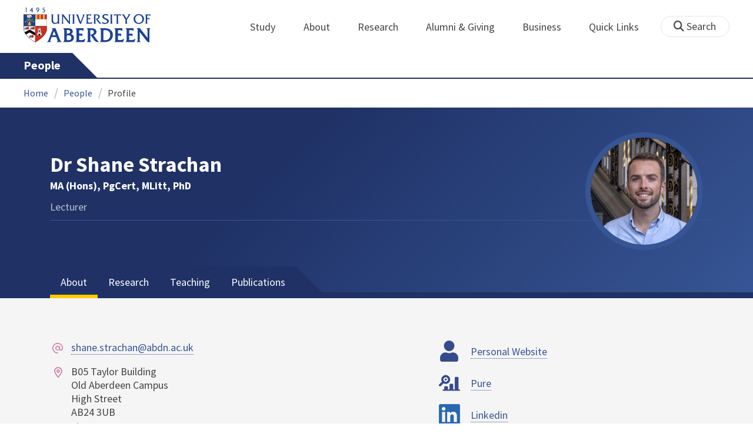

--- FILE ---
content_type: text/html; charset=UTF-8
request_url: https://www.abdn.ac.uk/people/shane.strachan
body_size: 14807
content:
<!doctype html>
<html lang="en-GB" dir="ltr">
    <head>
        <meta charset="utf-8">
        <title>Dr Shane Strachan | The University of Aberdeen</title>
        
        <!-- t4 : ignore -->
        <link rel="canonical" href="https://www.abdn.ac.uk/people/shane.strachan">
                <link rel="preconnect" href="https://abdn-search.funnelback.squiz.cloud">
        <link rel="preconnect" href="https://cc.cdn.civiccomputing.com">
        <link rel="preconnect" href="https://code.jquery.com">
        <link rel="preconnect" href="https://fonts.googleapis.com">
        <link rel="preconnect" href="https://fonts.gstatic.com">
        
<meta name="viewport" content="width=device-width, initial-scale=1">
<link rel="apple-touch-icon" sizes="180x180" href="https://www.abdn.ac.uk/abdn-design-system/releases/2.4.0/dist/images/icons/apple-touch-icon.png">
<link rel="icon" type="image/png" sizes="32x32" href="https://www.abdn.ac.uk/abdn-design-system/releases/2.4.0/dist/images/icons/favicon-32x32.png">
<link rel="icon" type="image/png" sizes="16x16" href="https://www.abdn.ac.uk/abdn-design-system/releases/2.4.0/dist/images/icons/favicon-16x16.png">
<link rel="manifest" href="https://www.abdn.ac.uk/abdn-design-system/releases/2.4.0/dist/images/icons/manifest.json">
<link rel="mask-icon" href="https://www.abdn.ac.uk/abdn-design-system/releases/2.4.0/dist/images/icons/safari-pinned-tab.svg" color="#5bbad5">
<meta name="msapplication-config" content="https://www.abdn.ac.uk/abdn-design-system/releases/2.4.0/dist/images/icons/browserconfig.xml">
<meta name="theme-color" content="#ffffff">

<link rel="stylesheet" href="https://www.abdn.ac.uk/abdn-design-system/releases/2.4.0/dist/css/abdn-design-system-site.css">
<!-- https://abdn-search.funnelback.squiz.cloud/s/resources-global/css/funnelback.autocompletion-2.6.0.css -->
<style>
.twitter-typeahead {display: table-cell !important;}.tt-menu {background-clip: padding-box;background-color: #fff;border: 1px solid rgba(0, 0, 0, 0.15);border-radius: 4px;box-shadow: 0 6px 12px rgba(0, 0, 0, 0.176);font-size: 14px;padding-bottom: 5px;width: 100%;}.tt-menu .tt-suggestion {clear: both;color: #333;cursor: pointer;display: block;font-weight: normal;line-height: 1.42857;padding: 3px 10px;text-align: left;}.tt-menu .tt-suggestion:hover, .tt-menu .tt-cursor {background-color: #428bca;color: #fff;text-decoration: none;}.tt-menu .tt-category, .tt-menu .tt-group {background-color: #f5f5f5;border-bottom: 1px solid #ddd;border-top: 1px solid #ddd;}.tt-menu .tt-category {margin: 3px 0;padding: 7px 5px;}.tt-menu .tt-dataset:first-child .tt-category, .tt-horizontal .tt-dataset .tt-category {border-top: none;border-top-left-radius: 4px;border-top-right-radius: 4px;margin-top: 0;}.tt-menu .tt-group {padding: 3px 5px;text-align: center;}.tt-menu .tt-group:first-of-type {border-top: none;}.tt-horizontal {width: 100%;}.tt-horizontal .tt-dataset {float: left;width: 100%;}.tt-scrollable {overflow-y: auto;max-height: 460px;}.tt-hint {color: #ccc !important;}@media (max-width: 414px) {.tt-horizontal .tt-dataset {width: 100% !important;}}
</style>

    <style title="civic custom css">
#ccc h1::after{margin-bottom:0.5em}#ccc #ccc-content{background:#333;color:#ddd;font-family:'Source Sans Pro', sans-serif}#ccc #ccc-title{margin:0 0 0.5em;font-size:1.3em;line-height:0.9em}#ccc #ccc-content #ccc-statement .ccc-svg-element{display:none}#ccc #ccc-content #ccc-statement a{border-bottom:1px dotted;font-weight:700;color:#f4c900}#ccc #ccc-content #ccc-statement a:focus,#ccc #ccc-content #ccc-statement a:hover{border-bottom:1px solid;font-weight:700;color:#f4c900}#ccc #ccc-content .ccc-notify-button{background:#f4c900}#ccc #ccc-content .preference-title{font-size:21px;margin-top:24px}#ccc .checkbox-toggle--slider.checkbox-toggle--dark{background-color:#111;border-color:#111}#ccc .checkbox-toggle--dark .checkbox-toggle-toggle{background-color:#666}#ccc .checkbox-toggle-input:checked ~ .checkbox-toggle-toggle{background-color:#f4c900}#ccc #ccc-icon{fill:#333}#ccc .ccc-notify-button{border-radius:0;position:relative;display:inline-block;margin:0.6em 0.6em 0 0;padding:0.4em;border:0;background:#f4c900;font-weight:700;color:#003c5f;transition:padding 0.2s ease}#ccc .ccc-content--dark .ccc-notify-button,#ccc .ccc-content--dark .ccc-notify-button span{color:#003c5f}#ccc .ccc-content--dark .ccc-button-solid,#ccc .ccc-content--dark .ccc-button-solid span{background:none}#ccc #ccc-content .ccc-notify-button:focus,#ccc #ccc-content .ccc-notify-button:hover{padding-left:0.7em;transition:padding 0.2s ease;background:#ffe04f}#ccc #ccc-content .ccc-notify-button:focus,#ccc .checkbox-toggle:focus-within{outline:0.3em solid gold}#ccc a.ccc-notify-button{color:#444}#ccc .ccc-alert,#ccc .third-party-cookie-link{color:#fff;background:#111}#ccc[close-button] #ccc-dismiss-button{display:inline-block;margin:0.3em 0.6em 0.3em 0}#ccc-button-holder button:last-child{margin-right:0}
</style>
    <script src="https://code.jquery.com/jquery-3.6.0.min.js"></script>
<script src="https://www.abdn.ac.uk/abdn-design-system/releases/2.4.0/dist/js/abdn-design-system-site.js" defer></script>
<script>
    var global_base_url = '/global/';
</script>
    
                            <link rel="stylesheet" href="/apps/staff-pages/assets/css/site/opentext_responsive/default.css" media="screen">
                                </head>
    <body class="no_js">
                    <script>
                document.getElementsByTagName('body')[0].classList.remove('no_js');
            </script>
                <header id="top">
            <ul class="skip_links">
                <li><a href="#main">Skip to content</a></li>
                <li><a href="https://www.abdn.ac.uk/about/our-website/accessibility/">About Accessibility on our website</a></li>
            </ul>
            <div id="modal_fade"></div>
            <div class="global_header_wrapper">
                <div class="container">
                    <div class="row">
                        <div class="col">
                            <div class="global_header">
                                <div class="clearfix">
                                    <div class="uni_logo">
                                                                                    <a href="/">
                                                <img src="https://www.abdn.ac.uk/abdn-design-system/releases/2.4.0/dist/images/layout/UoA_Primary_Logo_REVERSE_2018.png" srcset="https://www.abdn.ac.uk/abdn-design-system/releases/2.4.0/dist/images/layout/UoA_Primary_Logo_RGB_2018.svg" alt="University of Aberdeen" width="300" height="82">
                                            </a>
                                                                                </div>
                                    <nav id="uni_menu" class="uni_menu no_js row" aria-label="University of Aberdeen Navigation">
                                        <div class="uni_menu_overview">
                                            <div class="uni_menu_action_bar">
                                                <a href="#" class="close_button">
                                                    Close <span class="offscreen">university navigation</span>
                                                    <i aria-hidden="true" class="far fa-times"></i>
                                                </a>
                                            </div>
                                            <div class="uni_menu_search_container">
                                                <form method="GET" role="search" action="/search/results/" aria-label="Search the University of Aberdeen website" class="collapsed active">
                                                    <fieldset>
                                                        <legend class="offscreen">Search Our Website</legend>
                                                        <label for="query" class="offscreen">Keywords</label>
                                                        <input type="search" id="query" name="query" placeholder="Search" value="" autocomplete="off" spellcheck="false">
                                                        <button type="submit" class="btn btn-secondary">
                                                            <i class="fa fa-search" aria-hidden="true"></i>
                                                            <b class="offscreen">Search</b>
                                                        </button>
                                                    </fieldset>
                                                </form>
                                            </div>
                                        </div>
                                        
<ul>

    <li id="uni_menu_study">
        <div class="uni_menu_action_bar">
            <a href="#uni_menu" class="back_button">
                <i aria-hidden="true" class="far fa-chevron-left"></i>
                Back <span class="offscreen">to university navigation overview</span>
            </a>
            <a href="#" class="close_button">
                Close <span class="offscreen">university navigation</span>
                <i aria-hidden="true" class="far fa-times"></i>
            </a>
        </div>
        <a href="/study/" class="uni_menu_section_link">
            Study
            <span class="offscreen">home</span>
        </a>
        <a href="#uni_menu_study" class="forward_button">
            <i aria-hidden="true" class="far fa-chevron-right"></i>
            <span class="offscreen">Expand Study section top links</span>
        </a>
    
        <ul class="uni_menu_wide uni_menu_4col col">
        
            <li class="uni_menu_link_group">
            
                <b>
                
                    <a href="/study/undergraduate/">
                    Undergraduate
                    </a>
                    
                </b>
                <ul>
<li><a href="/study/undergraduate/degree-programmes/">Undergraduate Degrees</a></li>
<li><a href="/study/undergraduate/subject-areas/">Subject Areas</a></li>
<li><a href="/study/undergraduate/go-abroad/">Go Abroad</a></li>
<li><a href="/study/undergraduate/finance/">Finance and Funding</a></li>
<li><a href="/study/undergraduate/apply/">How to Apply</a></li>
</ul>
            </li>
            
            <li class="uni_menu_link_group">
            
                <b>
                
                    <a href="/study/postgraduate-taught/">
                    Postgraduate Taught
                    </a>
                    
                </b>
                <ul>
<li><a href="/study/postgraduate-taught/degree-programmes/">Postgraduate Degrees</a></li>
<li><a href="/study/online/">Online Degrees</a></li>
<li><a href="/study/postgraduate-taught/part-time/">Part-time Study</a></li>
<li><a href="/study/postgraduate-taught/finance/">Finance and Funding</a></li>
<li><a href="/study/postgraduate-taught/how-to-apply/">How to Apply</a></li>
</ul>
            </li>
            
            <li class="uni_menu_link_group">
            
                <b>
                
                    <a href="/study/postgraduate-research/">
                    Postgraduate Research
                    </a>
                    
                </b>
                <ul>
<li><a href="/study/postgraduate-research/research-areas/">Research Areas</a></li>
<li><a href="/study/postgraduate-research/phds/">PhD Opportunities</a></li>
<li><a href="/study/postgraduate-research/finance/">Finance and Funding</a></li>
<li><a href="/study/postgraduate-research/apply/">How to Apply</a></li>
</ul>
            </li>
            
            <li class="uni_menu_link_group">
            
                <b>
                
                    <a href="/study/online/">
                    Online Learning
                    </a>
                    
                </b>
                <ul>
<li><a href="/study/online/degrees/">Online Degrees</a></li>
<li><a href="https://on.abdn.ac.uk/courses/">Short Courses</a></li>
<li><a href="https://on.abdn.ac.uk/categories/">Study Subjects</a></li>
<li><a href="https://on.abdn.ac.uk/how-online-learning-works/">How Online Learning Works</a></li>
<li><a href="https://on.abdn.ac.uk/discover/fees-funding-and-discounts/">Fees and Funding</a><a class="uni_menu_study" style="display: none;" href="#"> Close </a></li>
</ul>
            </li>
            
        </ul>
        
    </li>
    
    <li id="uni_menu_about">
        <div class="uni_menu_action_bar">
            <a href="#uni_menu" class="back_button">
                <i aria-hidden="true" class="far fa-chevron-left"></i>
                Back <span class="offscreen">to university navigation overview</span>
            </a>
            <a href="#" class="close_button">
                Close <span class="offscreen">university navigation</span>
                <i aria-hidden="true" class="far fa-times"></i>
            </a>
        </div>
        <a href="/about/" class="uni_menu_section_link">
            About
            <span class="offscreen">home</span>
        </a>
        <a href="#uni_menu_about" class="forward_button">
            <i aria-hidden="true" class="far fa-chevron-right"></i>
            <span class="offscreen">Expand About section top links</span>
        </a>
    
        <ul class="uni_menu_wide uni_menu_4col col">
        
            <li class="">
            <ul>
<li><a href="/about/campus/">Campus</a></li>
<li><a href="/about/campus/maps/">Maps and Directions</a></li>
<li><a href="/people/">Staff Directory</a></li>
<li><a href="/about/contact/">Contact Information</a></li>
</ul>
            </li>
            
            <li class="">
            <ul>
<li><a href="/news/">News</a></li>
<li><a href="/events/">Events</a></li>
<li><a href="/about/history/">History</a></li>
<li><a href="/about/facts-figures/">Facts &amp; Figures</a></li>
</ul>
            </li>
            
            <li class="">
            <ul>
<li><a href="/about/schools-institutes/">Schools and Institutes</a></li>
<li><a href="/about/strategy-and-governance/">Strategy and Governance</a></li>
<li><a href="/about/management/">Management</a></li>
<li><a href="/about/partnerships/">Partnerships</a></li>
</ul>
            </li>
            
            <li class="uni_menu_utils">
            <p><picture class="imgproxy"><source media="(min-width: 1200px)" srcset="https://www.abdn.ac.uk/img/1200x/media/site/about/content-images/bum_5835_3591134459_o.jpg"><source media="(min-width: 720px)" srcset="https://www.abdn.ac.uk/img/1200x/media/site/about/content-images/bum_5835_3591134459_o.jpg"><source media="(min-width: 481px)" srcset="https://www.abdn.ac.uk/img/780x/media/site/about/content-images/bum_5835_3591134459_o.jpg"><source media="(min-width: 251px)" srcset="https://www.abdn.ac.uk/img/481x/media/site/about/content-images/bum_5835_3591134459_o.jpg"><source srcset="https://www.abdn.ac.uk/img/200x/media/site/about/content-images/bum_5835_3591134459_o.jpg"><img src="https://www.abdn.ac.uk/img/1200x/media/site/about/content-images/bum_5835_3591134459_o.jpg" width="800" height="521" alt="Kings college viewed through a window" loading="lazy"></picture></p>
            </li>
            
        </ul>
        
    </li>
    
    <li id="uni_menu_research">
        <div class="uni_menu_action_bar">
            <a href="#uni_menu" class="back_button">
                <i aria-hidden="true" class="far fa-chevron-left"></i>
                Back <span class="offscreen">to university navigation overview</span>
            </a>
            <a href="#" class="close_button">
                Close <span class="offscreen">university navigation</span>
                <i aria-hidden="true" class="far fa-times"></i>
            </a>
        </div>
        <a href="/research/" class="uni_menu_section_link">
            Research
            <span class="offscreen">home</span>
        </a>
        <a href="#uni_menu_research" class="forward_button">
            <i aria-hidden="true" class="far fa-chevron-right"></i>
            <span class="offscreen">Expand Research section top links</span>
        </a>
    
        <ul class="uni_menu_wide uni_menu_4col col">
        
            <li class="">
            <ul>
<li><a href="/research/interdisciplinary/">Interdisciplinary Institute</a></li>
<li><a href="/research/impact/">Impact</a></li>
<li><a href="/research/institutes-centres/">Find a Centre or Institute</a></li>
<li><a href="/research/facilities/">Facilities</a></li>
</ul>
            </li>
            
            <li class="uni_menu_link_group">
            <ul>
<li><a href="/study/postgraduate-research/">Postgraduate Research Study</a></li>
<li><a href="/research/jobs/">Research Jobs</a></li>
<li><a href="/research/support/">Research Support</a></li>
</ul>
            </li>
            
            <li class="uni_menu_2col col_img_right uni_menu_utils">
            <p><picture class="imgproxy"><source media="(min-width: 1200px)" srcset="https://www.abdn.ac.uk/img/1200x/media/university-of-aberdeen/content-assets/images/nav-research3-wide.jpg"><source media="(min-width: 720px)" srcset="https://www.abdn.ac.uk/img/1200x/media/university-of-aberdeen/content-assets/images/nav-research3-wide.jpg"><source media="(min-width: 481px)" srcset="https://www.abdn.ac.uk/img/780x/media/university-of-aberdeen/content-assets/images/nav-research3-wide.jpg"><source media="(min-width: 251px)" srcset="https://www.abdn.ac.uk/img/481x/media/university-of-aberdeen/content-assets/images/nav-research3-wide.jpg"><source srcset="https://www.abdn.ac.uk/img/200x/media/university-of-aberdeen/content-assets/images/nav-research3-wide.jpg"><img src="https://www.abdn.ac.uk/img/1200x/media/university-of-aberdeen/content-assets/images/nav-research3-wide.jpg" width="497" height="180" alt="A scientist using a microscope" loading="lazy"></picture></p>
<p><a class="uni_menu_research" style="display: none;" href="#"> Close </a></p>
            </li>
            
        </ul>
        
    </li>
    
    <li id="uni_menu_alumni_giving">
        <div class="uni_menu_action_bar">
            <a href="#uni_menu" class="back_button">
                <i aria-hidden="true" class="far fa-chevron-left"></i>
                Back <span class="offscreen">to university navigation overview</span>
            </a>
            <a href="#" class="close_button">
                Close <span class="offscreen">university navigation</span>
                <i aria-hidden="true" class="far fa-times"></i>
            </a>
        </div>
        <a href="/alumni/" class="uni_menu_section_link">
            Alumni &amp; Giving
            <span class="offscreen">home</span>
        </a>
        <a href="#uni_menu_alumni_giving" class="forward_button">
            <i aria-hidden="true" class="far fa-chevron-right"></i>
            <span class="offscreen">Expand Alumni &amp; Giving section top links</span>
        </a>
    
        <ul class="uni_menu_wide uni_menu_4col col">
        
            <li class="uni_menu_utils uni_menu_2col">
            <p><picture class="imgproxy"><source media="(min-width: 1200px)" srcset="https://www.abdn.ac.uk/img/1200x/media/university-of-aberdeen/content-assets/images/nav-alumni-wide2.jpg"><source media="(min-width: 720px)" srcset="https://www.abdn.ac.uk/img/1200x/media/university-of-aberdeen/content-assets/images/nav-alumni-wide2.jpg"><source media="(min-width: 481px)" srcset="https://www.abdn.ac.uk/img/780x/media/university-of-aberdeen/content-assets/images/nav-alumni-wide2.jpg"><source media="(min-width: 251px)" srcset="https://www.abdn.ac.uk/img/481x/media/university-of-aberdeen/content-assets/images/nav-alumni-wide2.jpg"><source srcset="https://www.abdn.ac.uk/img/200x/media/university-of-aberdeen/content-assets/images/nav-alumni-wide2.jpg"><img src="https://www.abdn.ac.uk/img/1200x/media/university-of-aberdeen/content-assets/images/nav-alumni-wide2.jpg" width="500" height="180" alt="University of Aberdeen crest on a wall" loading="lazy"></picture></p>
            </li>
            
            <li class="uni_menu_link_group">
            
                <b>
                
                    <a href="/alumni/">
                    Alumni
                    </a>
                    
                </b>
                <ul>
<li><a href="/alumni/connected/">Stay in Touch</a></li>
<li><a href="/alumni/involved/">Get Involved</a></li>
<li><a href="/alumni/benefits-services/">Benefits and Services</a></li>
<li><a href="/alumni/benefits-services/alumni-hub/">Alumni Hub</a></li>
<li><a href="/alumni/events-reunions/">Events and Reunions</a></li>
<li><a href="/alumni/our-alumni/">Our Alumni</a></li>
</ul>
            </li>
            
            <li class="uni_menu_link_group">
            
                <b>
                
                    <a href="/giving/">
                    Giving
                    </a>
                    
                </b>
                <ul>
<li><a href="/alumni/">Alumni</a></li>
<li><a href="/giving/blog/">Blog</a><a class="uni_menu_alumnigiving" style="display: none;" href="#"> Close </a></li>
</ul>
            </li>
            
        </ul>
        
    </li>
    
    <li id="uni_menu_business">
        <div class="uni_menu_action_bar">
            <a href="#uni_menu" class="back_button">
                <i aria-hidden="true" class="far fa-chevron-left"></i>
                Back <span class="offscreen">to university navigation overview</span>
            </a>
            <a href="#" class="close_button">
                Close <span class="offscreen">university navigation</span>
                <i aria-hidden="true" class="far fa-times"></i>
            </a>
        </div>
        <a href="/business-info/" class="uni_menu_section_link">
            Business
            <span class="offscreen">home</span>
        </a>
        <a href="#uni_menu_business" class="forward_button">
            <i aria-hidden="true" class="far fa-chevron-right"></i>
            <span class="offscreen">Expand Business section top links</span>
        </a>
    
        <ul class="uni_menu_wide uni_menu_4col col">
        
            <li class="uni_menu_2col">
            <p><picture class="imgproxy"><source media="(min-width: 1200px)" srcset="https://www.abdn.ac.uk/img/1200x/media/university-of-aberdeen/content-assets/images/nav-alumni-wide1.jpg"><source media="(min-width: 720px)" srcset="https://www.abdn.ac.uk/img/1200x/media/university-of-aberdeen/content-assets/images/nav-alumni-wide1.jpg"><source media="(min-width: 481px)" srcset="https://www.abdn.ac.uk/img/780x/media/university-of-aberdeen/content-assets/images/nav-alumni-wide1.jpg"><source media="(min-width: 251px)" srcset="https://www.abdn.ac.uk/img/481x/media/university-of-aberdeen/content-assets/images/nav-alumni-wide1.jpg"><source srcset="https://www.abdn.ac.uk/img/200x/media/university-of-aberdeen/content-assets/images/nav-alumni-wide1.jpg"><img src="https://www.abdn.ac.uk/img/1200x/media/university-of-aberdeen/content-assets/images/nav-alumni-wide1.jpg" width="500" height="180" alt="Two workmen in hard hats" loading="lazy"></picture><a class="uni_menu_business" style="display: none;" href="#"> Close </a></p>
            </li>
            
            <li class="">
            <ul>
<li><a href="/business-info/training/">Development, Training and Events</a></li>
<li><a href="/business-info/facilities/">Facilities and Equipment</a></li>
</ul>
            </li>
            
            <li class="">
            <ul>
<li><a href="/business-info/industry-engagement/">Collaboration and Consulting</a></li>
<li><a href="/business-info/expertise/">Expertise</a></li>
<li><a href="/business-info/contacts/">Business Contacts</a><a class="uni_menu_business" style="display: none;" href="#"> Close </a></li>
</ul>
            </li>
            
        </ul>
        
    </li>
    
    <li id="uni_menu_quick_links">
        <div class="uni_menu_action_bar">
            <a href="#uni_menu" class="back_button">
                <i aria-hidden="true" class="far fa-chevron-left"></i>
                Back <span class="offscreen">to university navigation overview</span>
            </a>
            <a href="#" class="close_button">
                Close <span class="offscreen">university navigation</span>
                <i aria-hidden="true" class="far fa-times"></i>
            </a>
        </div>
        <a href="/about/quick-links/" class="uni_menu_section_link">
            Quick Links
            <span class="offscreen">home</span>
        </a>
        <a href="#uni_menu_quick_links" class="forward_button">
            <i aria-hidden="true" class="far fa-chevron-right"></i>
            <span class="offscreen">Expand Quick Links section top links</span>
        </a>
    
        <ul class="uni_menu_wide uni_menu_4col col">
        
            <li class="uni_menu_link_group">
            
                <b>
                
                    <a href="/students/">
                    Student Resources
                    </a>
                    
                </b>
                <ul>
<li><a href="/students/academic-life/mytimetable/">MyTimetable</a></li>
<li><a href="/students/academic-life/mycurriculum/">MyCurriculum</a></li>
<li><a href="https://abdn.blackboard.com/">MyAberdeen</a></li>
<li><a href="https://www.abdn.ac.uk/studenthub/login">Student Hub</a></li>
<li><a href="https://www.outlook.com/abdn.ac.uk">Student Email</a></li>
<li><a href="/students/student-channel/">Student Channel</a></li>
<li class="uni_menu_text_box uni-menu-text-box"><strong><a href="/students/support/services/infohub/">Infohub Opening Hours</a></strong>
<dl class="clearfix"></dl>
Email: <a class="uni_menu_quicklinks" href="mailto:infohub@abdn.ac.uk">infohub@abdn.ac.uk</a></li>
</ul>
            </li>
            
            <li class="uni_menu_link_group">
            
                <b>
                
                    <a href="/staffnet/">
                    StaffNet
                    </a>
                    
                </b>
                <ul>
<li><a href="/staffnet/working-here/">Working Here</a></li>
<li><a href="/staffnet/working-here/management-information-systems/" class="">Management Information Systems</a></li>
<li><a href="/staffnet/education/">Teaching &amp; Learning</a></li>
<li><a href="/staffnet/governance/">Policy &amp; Governance</a></li>
<li><a href="https://www.outlook.com/abdn.ac.uk">Staff Email</a></li>
</ul>
            </li>
            
            <li class="uni_menu_link_group">
            
                <b>
                Our Website
                </b>
                <ul>
<li><a href="/study/">Study</a></li>
<li><a href="/about/">About</a></li>
<li><a href="/research/">Research</a></li>
<li><a href="/alumni/">Alumni &amp; Giving</a></li>
<li><a href="/business-info/">Business</a></li>
<li><a href="/mumbai/">Mumbai</a></li>
<li><a href="/qatar/">Qatar</a></li>
</ul>
            </li>
            
            <li class="uni_menu_link_group">
            
                <b>
                Popular
                </b>
                <ul>
<li><a href="/students/">For Students</a></li>
<li><a href="/staffnet/">For Staff</a></li>
<li><a href="https://www.store.abdn.ac.uk/">Online Store</a></li>
<li><a href="https://www.abdn.ac.uk/epayments/">ePayments</a></li>
<li><a href="/jobs/">Jobs</a></li>
<li><a href="/library/">Library</a></li>
<li><a href="/people/">Staff Directory</a></li>
<li><a href="/it/">IT Services</a></li>
<li><a href="/about/our-website/a-to-z/">A to Z</a><a class="uni_menu_quicklinks" style="display: none;" href="#"> Close </a></li>
</ul>
            </li>
            
        </ul>
        
    </li>
    
</ul>
<div class="uni_menu_top_links">
<ul>
<li><a href="/alumni/">Alumni &amp; Giving</a></li>
<li><a href="/business-info/">Business</a></li>
</ul>
</div>
                                    </nav>
                                    <div class="toggle_controls">
                                        <a href="#" id="uni_search_toggle" class="uni_search_toggle no_js" aria-controls="global_search" aria-expanded="true">
                                            <i class="fa fa-search" aria-hidden="true"></i>
                                            <span>Search</span>
                                        </a>
                                        <a href="#uni_menu" class="uni_menu_show_mobile_only btn btn-accent" aria-controls="uni_menu" aria-expanded="false">
                                            <i class="fak fa-sharp-solid-bars-magnifying-glass" aria-hidden="true"></i>
                                            <span>Menu and search</span>
                                        </a>
                                    </div>
                                    <form id="global_search" method="get" role="search" action="/search/results/" aria-label="Search the University of Aberdeen website">
                                        <fieldset>
                                            <legend>Search Our Website</legend>
                                            <label for="within" class="offscreen">Search In</label>
                                            <select id="within" name="within">
                                                <option value="abdn">University Website</option>
                                                <option value="dir">Staff Directory</option>
                                                <option value="lib">Library Collections</option>
                                            </select>
                                            <label for="query">Keywords</label>
                                            <input type="search" id="query" name="query" placeholder="Search" value="">
                                            <button type="submit">
                                                <i class="fa fa-search" aria-hidden="true"></i>
                                                <b>Search</b>
                                            </button>
                                        </fieldset>
                                        <p>Or Browse:</p>
                                        <ul>
                                            <li><a href="https://www.abdn.ac.uk/about/contact/">Contacts</a></li>
                                            <li><a href="https://www.abdn.ac.uk/about/our-website/a-to-z/">A to Z</a></li>
                                            <li><a href="https://www.abdn.ac.uk/people/">Staff Directory</a></li>
                                        </ul>
                                    </form>
                                                                        <script>
                                        document.getElementById('global_search').className += ' collapsed';
                                    </script>
                                                                    </div>
                            </div>
                        </div>
                    </div>
                </div>
            </div>
            <div id="section_heading">
                <div class="container">
                    <div class="row">
                        <div class="col">
                            <a href="/people/" class="section_head_text">
                                People                            </a>
                                                    </div>
                    </div>
                </div>
            </div>
            <nav id="section_top_level" class="section_top_level_wrapper" aria-label="Profile navigation">
                <div class="container">
                    
                        <ul class="top_level">
                        
                        </ul>
                                        </div>
            </nav>
                            <script>
                    try {
                        document.addEventListener('DOMContentLoaded', function () {
                            priorityPlusList = new PriorityPlusList({
                                selector: '#section_top_level ul',
                                moreButtonContent: '<a href="#">More</a>'
                            });
                        })
                    }
                    catch (e) {
                        if (typeof console !== 'undefined' && typeof console.log !== 'undefined') {
                            console.log('PriorityPlusList does not offer support for your current browser');
                        }
                    }
                </script>
                        <h1 class="offscreen">Dr Shane Strachan</h1>
                        <div class="breadcrumb_wrapper">
                <div class="container">
                    <nav class="breadcrumb" role="navigation" aria-label="Breadcrumb">
                        
                        <ol>
                        
                            <li><a href="/">Home</a></li>
                            
                            <li><a href="/people/">People</a></li>
                            
                            <li tabindex="0" aria-current="page">Profile</li>
                            
                        </ol>
                                            </nav>
                </div>
            </div>
                    </header>
        <main id="main" class="full_width" tabindex="-1">
                        <div class="profile" itemscope itemtype="https://schema.org/Person">
    <section class="header">
    <div class="container">
                <div class="row">
            <div class="col">
                <div class="profile-header row">
                                        <div class="col-12 col-md-auto profile-picture">
                            <figure>
                                <img src="https://www.abdn.ac.uk/img/200x200/staffpages/uploads/s22ss2/avatar/2A0CLEjKBSrsNtBbfeYdt16XnnsJzhOuzeQzHFjM.png" class="landscape" alt="Dr Shane Strachan" title="Dr Shane Strachan" itemprop="image" />
                                <figcaption class="fn offscreen">Dr Shane Strachan</figcaption>
                            </figure>
                        </div>
                    
                    <div class="col-12 col-md">
                        <div class="personal-info">
                            <div class="h1 name" itemprop="name">Dr Shane Strachan</div><p class="postnominals" itemprop="honorificSuffix">MA (Hons), PgCert, MLitt, PhD</p><p class="job-roles" itemprop="jobTitle">Lecturer</p>                        </div>

                        <!-- Accepting PhDs -->
                                            </div>
                </div>
            </div>
        </div>
    </div>
</section>
        <div class="tabs_wrapper">
            <section id="profiles" class="tab_group profile-tabs">
                <dl class="tabcordion" data-tabcordion='{"urlFragments" : true}'>
                                            <dt>
                            <a href="#about" aria-label="Dr Shane Strachan: About content">About</a>
                        </dt>
                        <dd id="about">
                            <section class="profile-section">
    <div class="container">
        <div class="row row-y-gutter">
            <div class="col-md-7">
                <div class="contact-information">
                    <dl class="icon-list icon-list-accent icon-list-faded">
                        <dt class="fa-at"><span class="offscreen">Email Address</span></dt><dd><a href="mailto:shane.strachan@abdn.ac.uk">shane.strachan@abdn.ac.uk</a></dd><dt class="fa-map-marker-alt"><span class="offscreen">Office Address</span></dt>
<dd itemprop="address" class="office-location">
    <div>
B05 Taylor Building<br />Old Aberdeen Campus<br />High Street<br /> AB24 3UB<br /><p><a href="https://www.abdn.ac.uk/about/campus/maps/view/19/">View on Map</a></p>
    </div>
</dd>
<dt class="fa-school"><span class="offscreen">School/Department</span></dt><dd><a href="https://www.abdn.ac.uk/llmvc/">School of Language, Literature, Music and Visual Culture</a></dd>                    </dl>
                </div>

                            </div>

                        <div class="col-md-5">
                <div class="external-profiles">
                    <div class="external-profile"><img src="https://www.abdn.ac.uk/staffpages/assets/images/icons/social-media/personal-website.png" class="icons" alt="" width="36" /><a href="http://www.shanestrachan.com">Personal Website</a><br /></div><div class="external-profile"><img src="https://www.abdn.ac.uk/staffpages/assets/images/icons/social-media/pure.png" class="icons" alt="" width="36" /><a href="https://abdn.elsevierpure.com/en/persons/shane-strachan-2">Pure</a><br /></div><div class="external-profile"><img src="https://www.abdn.ac.uk/staffpages/assets/images/icons/social-media/linkedin.png" class="icons" alt="" width="36" /><a href="https://www.linkedin.com/in/shane-strachan/">Linkedin</a><br /></div>                </div>
            </div>
                    </div>
    </div>
</section>
<section class="profile-section">
    <div class="container free-text-area">
        <h2>Biography</h2>
        <p><strong>Shane Strachan&nbsp;</strong>is a Lecturer in Creative Writing. He received a PhD in Creative Writing from the University of Aberdeen in 2015.</p>
<p>He is a writer and performer who works across creative disciplines to explore stories connecting the Northeast of Scotland to the wider world, often in North East Scots (Doric).</p>
<p>His poetry book, <a href="https://www.tapsalteerie.co.uk/product/dwams-by-shane-strachan/" target="_blank" rel="noopener"><em>DWAMS</em></a>, was published by Tapsalteerie in April 2024 with support from the the Scots Language Publication Grant (Scottish Book Trust; Scottish Government). It went on to be shortlisted for Best Scots Book at the 2024 Scots Language Awards, and longlisted for Best Poetry Book at the 2024 Saltire Awards.</p>
<p>He was the National Library of Scotland's 2022-2023 <a href="https://media.nls.uk/news/doric-scots-scriever-starts-exciting-new-role" target="_blank" rel="noopener">Scots Scriever</a>, through which he created new work in line with his research interests in Scots, oral tradition and reimagining archival material and verbatim.</p>
<p>Past works include <em>Nevertheless: Sparkian Tales in Bulawayo</em> (amaBooks), a novella inspired by Muriel Spark's time in southern Africa,&nbsp;multidisciplinary theatre projects <em>The Shelter</em> and&nbsp;<em>Granite</em> (National Theatre of Scotland), a spoken-word podcast and exhibition <em>The Bill Gibb Line </em>shown&nbsp;at Aberdeen Art Gallery across 2020-2021, and a further spoken-word installation, DREEPIN (Fertile Ground), reflecting on Aberdeen's relationship with oil and gas.</p>
<p>His stories and poems have appeared in&nbsp;<em>New Writing Scotland, Gutter, Northwords Now, Stand&nbsp;</em>and many more national publications. He has presented and performed work on BBC Radio 4, and also performed live for Edinburgh International Book Festival, Polari Literary Salon, Granite Noir, WayWORD and more.</p>
<p><picture class="imgproxy"><source media="(min-width: 1200px)" srcset="https://www.abdn.ac.uk/img/1200x/staffpages/uploads/s22ss2/content/tZNBsn6KLYsC4Bd2b8xz7oCmt8kEV6AHWb1BtPKu.jpeg"><source media="(min-width: 720px)" srcset="https://www.abdn.ac.uk/img/1200x/staffpages/uploads/s22ss2/content/tZNBsn6KLYsC4Bd2b8xz7oCmt8kEV6AHWb1BtPKu.jpeg"><source media="(min-width: 481px)" srcset="https://www.abdn.ac.uk/img/780x/staffpages/uploads/s22ss2/content/tZNBsn6KLYsC4Bd2b8xz7oCmt8kEV6AHWb1BtPKu.jpeg"><source media="(min-width: 251px)" srcset="https://www.abdn.ac.uk/img/481x/staffpages/uploads/s22ss2/content/tZNBsn6KLYsC4Bd2b8xz7oCmt8kEV6AHWb1BtPKu.jpeg"><source srcset="https://www.abdn.ac.uk/img/200x/staffpages/uploads/s22ss2/content/tZNBsn6KLYsC4Bd2b8xz7oCmt8kEV6AHWb1BtPKu.jpeg"><img src="https://www.abdn.ac.uk/img/1200x/staffpages/uploads/s22ss2/content/tZNBsn6KLYsC4Bd2b8xz7oCmt8kEV6AHWb1BtPKu.jpeg" width="199" height="305" alt="DWAMS cover" loading="lazy"></picture>&nbsp; &nbsp; &nbsp; <picture class="imgproxy"><source media="(min-width: 1200px)" srcset="https://www.abdn.ac.uk/img/1200x/staffpages/uploads/s22ss2/content/CWuPdlKqOj83Zz3RcrXKxHOzI5r3DaFRhZyvhUsV.jpeg"><source media="(min-width: 720px)" srcset="https://www.abdn.ac.uk/img/1200x/staffpages/uploads/s22ss2/content/CWuPdlKqOj83Zz3RcrXKxHOzI5r3DaFRhZyvhUsV.jpeg"><source media="(min-width: 481px)" srcset="https://www.abdn.ac.uk/img/780x/staffpages/uploads/s22ss2/content/CWuPdlKqOj83Zz3RcrXKxHOzI5r3DaFRhZyvhUsV.jpeg"><source media="(min-width: 251px)" srcset="https://www.abdn.ac.uk/img/481x/staffpages/uploads/s22ss2/content/CWuPdlKqOj83Zz3RcrXKxHOzI5r3DaFRhZyvhUsV.jpeg"><source srcset="https://www.abdn.ac.uk/img/200x/staffpages/uploads/s22ss2/content/CWuPdlKqOj83Zz3RcrXKxHOzI5r3DaFRhZyvhUsV.jpeg"><img src="https://www.abdn.ac.uk/img/1200x/staffpages/uploads/s22ss2/content/CWuPdlKqOj83Zz3RcrXKxHOzI5r3DaFRhZyvhUsV.jpeg" width="182" height="306" alt="cover_preview (1).jpeg" loading="lazy"></picture>&nbsp; &nbsp; &nbsp; &nbsp;<picture class="imgproxy"><source media="(min-width: 1200px)" srcset="https://www.abdn.ac.uk/img/1200x/staffpages/uploads/s22ss2/content/ggealaipPOpQVkuDtiSrI03BvUFe9reV3ztIStel.jpeg"><source media="(min-width: 720px)" srcset="https://www.abdn.ac.uk/img/1200x/staffpages/uploads/s22ss2/content/ggealaipPOpQVkuDtiSrI03BvUFe9reV3ztIStel.jpeg"><source media="(min-width: 481px)" srcset="https://www.abdn.ac.uk/img/780x/staffpages/uploads/s22ss2/content/ggealaipPOpQVkuDtiSrI03BvUFe9reV3ztIStel.jpeg"><source media="(min-width: 251px)" srcset="https://www.abdn.ac.uk/img/481x/staffpages/uploads/s22ss2/content/ggealaipPOpQVkuDtiSrI03BvUFe9reV3ztIStel.jpeg"><source srcset="https://www.abdn.ac.uk/img/200x/staffpages/uploads/s22ss2/content/ggealaipPOpQVkuDtiSrI03BvUFe9reV3ztIStel.jpeg"><img src="https://www.abdn.ac.uk/img/1200x/staffpages/uploads/s22ss2/content/ggealaipPOpQVkuDtiSrI03BvUFe9reV3ztIStel.jpeg" width="201" height="307" alt="We Were Always Here cover.jpg" loading="lazy"></picture>&nbsp; &nbsp; &nbsp; &nbsp;<picture class="imgproxy"><source media="(min-width: 1200px)" srcset="https://www.abdn.ac.uk/img/1200x/staffpages/uploads/s22ss2/content/XpHjV4YiVM5Nw36Dnhy3JTP30pwn9quqkiTCbq5O.jpeg"><source media="(min-width: 720px)" srcset="https://www.abdn.ac.uk/img/1200x/staffpages/uploads/s22ss2/content/XpHjV4YiVM5Nw36Dnhy3JTP30pwn9quqkiTCbq5O.jpeg"><source media="(min-width: 481px)" srcset="https://www.abdn.ac.uk/img/780x/staffpages/uploads/s22ss2/content/XpHjV4YiVM5Nw36Dnhy3JTP30pwn9quqkiTCbq5O.jpeg"><source media="(min-width: 251px)" srcset="https://www.abdn.ac.uk/img/481x/staffpages/uploads/s22ss2/content/XpHjV4YiVM5Nw36Dnhy3JTP30pwn9quqkiTCbq5O.jpeg"><source srcset="https://www.abdn.ac.uk/img/200x/staffpages/uploads/s22ss2/content/XpHjV4YiVM5Nw36Dnhy3JTP30pwn9quqkiTCbq5O.jpeg"><img src="https://www.abdn.ac.uk/img/1200x/staffpages/uploads/s22ss2/content/XpHjV4YiVM5Nw36Dnhy3JTP30pwn9quqkiTCbq5O.jpeg" alt="" width="235" height="306" loading="lazy"></picture></p>    </div>
</section>
<section class="profile-section">
    <div class="container free-text-area">
        <h2>Prizes and Awards</h2>
        <p>Winner: 2024 McCash Poetry Prize for Scots poetry for 'The Last Ride'</p>
<p>Loud Poets North Slam Champion 2024 and national Grand Slam finalist</p>
<p>Winner: Scots Champion and Best Scots Project, Scots Language Awards 2023</p>
<p>National Library of Scotland's Scots Scriever residency (2022-2023), Creative Scotland</p>
<p>Best Scottish Poems 2022, Scottish Poetry Library for <a href="https://www.scottishpoetrylibrary.org.uk/best-scottish-poems/best-scottish-poems-2022/" target="_blank" rel="noopener">'Evening Departure, Footdee'</a></p>
<p>Nesta Alternarratives Awardee</p>
<p>Robert Louis Stevenson Fellowship, Scottish Book Trust</p>
<p>Muriel Spark 100 Grant, Creative Scotland</p>
<p>Shortlisted:</p>
<ul>
<li>2025 Rencontres d'Arles Photo-Text Book Award (for&nbsp;<em>Let the World Adore You</em>)</li>
<li>Best Rising Scottish Author at the 2024 The List Edinburgh Festival Awards</li>
<li>Scots Book o the Year for <em>DWAMS</em> at the 2024 Scots Language Awards</li>
<li>Scots Media Person o the Year at the 2023 Scots Language Awards</li>
<li>Scots Writer of the Year at the 2020 Scots Language Awards</li>
<li>Ross Roy Medal for Best Scottish Literary PhD at the 2015 Saltire Literary Awards.</li>
</ul>
<p>Longlisted for Best Poetry Book at the 2024 Saltire Awards - Scotland's National Book Awards</p>    </div>
</section>
                        </dd>
                                            <dt>
                            <a href="#research" aria-label="Dr Shane Strachan: Research content">Research</a>
                        </dt>
                        <dd id="research">
                            <section class="profile-section">
    <div class="container free-text-area">
        <h2>Research Overview</h2>
        <p>My research takes the form of original writing across various forms including prose fiction, creative non-fiction, poetry, theatre, spoken word and creative translations (into Scots), as well as multi-artform collaborations.</p>
<p>You can view my previous publications under 'Past Research' below or via the 'Publications' tab above.</p>    </div>
</section>
<section class="profile-section">
    <!-- Research Areas - Accepting PhDs -->
    <h2>Research Areas</h2>
        <!-- list of Research Areas -->
            <div class="container">
            <div class="research_areas">
                <div class="row research-area"><div class="research-area-media"><img src="https://www.abdn.ac.uk/img/450x/study/images/prospectus/10501-10600/10535/11_new_kings_ivy1.png" alt="" width="100%" /></div><div class="research-area-details"><h3>Creative Writing</h3><i class="far fa-check" aria-hidden="true"></i> Supervising<br /><div class="research-area-link"><a href="https://www.abdn.ac.uk/study/postgraduate-research/research-areas/1185/creative-writing/" class="btn btn-white btn-pill" aria-label="View Research Area: Creative Writing">View Research Area</a></div></div></div>            </div>
        </div>
    </section>
<section class="profile-section">
    <div class="container">
        <h2>Research Specialisms</h2>
        <ul>
            <li>Creative Writing</li><li>Scots Language</li><li>Scottish Literature</li>        </ul>
        <p>
            <small>Our research specialisms are based on the Higher Education Classification of Subjects (HECoS) which is <a href="https://www.hesa.ac.uk/data-and-analysis">HESA open data</a>, published under the <a href="https://creativecommons.org/licenses/by/4.0/">Creative Commons Attribution 4.0 International</a> licence.</small>
        </p>
    </div>
</section>
<section class="profile-section">
    <div class="container free-text-area">
        <h2>Current Research</h2>
        <p>I am currently open to supervision enquiries for PhDs in Creative Writing.</p>
<p>My research interests for PhD supervision include, but are not limited to, the following areas:</p>
<ul>
<li>creative writing in any dialect of Scots and/or non-standard dialects of English, particularly projects which engage with the oral tradition</li>
<li>queer writing and/or other minority voices, particularly projects engaging with real-life figures</li>
<li>interdisciplinary projects engaging with other creative disciplines (e.g. visual art, performance, music)</li>
<li>writing that creatively incorporates verbatim and/or archival material</li>
</ul>    </div>
</section>
<section class="profile-section">
    <div class="container free-text-area">
        <h2>Past Research</h2>
        <p><strong>Book publications</strong>:</p>
<p><em>Refashioning Bill Gibb for the 21st Century,&nbsp;</em>co-edited with Josephine Steed&nbsp;(Bloomsbury Academic, January 2026)</p>
<p>Contributor to&nbsp;<em>Let the World Adore You&nbsp;</em>(Photo-Book) by Lisa Brunzell (ICVL, 2025)</p>
<p><em>DWAMS</em> (Tapsalteerie, 2024)</p>
<p><em>Nevertheless: Sparkian Tales in Bulawayo&nbsp;</em>(amaBooks, 2018)</p>
<p><em>Passages,&nbsp;</em>Editor (Edition Vulpes, 2015)</p>
<p>&nbsp;</p>
<p><strong>Anthology publications:</strong></p>
<p>'Hoast' in <em>The Wheesht: The Best of Scots Hoose Yaldi </em>(Tippermuir Press, 2025)</p>
<p>'Bastart Bairn' in&nbsp;<em>Fierce Salvage</em> (404 Ink, 2025)</p>
<p>'Beyond the Sea' in&nbsp;<em>Adventure</em> (Scottish Book Trust, 2023)</p>
<p>&lsquo;Ketea&rsquo; in <em>Dinna Mess wi the Popo &amp; Other Stories of North-East Scotland </em>(The Elphinstone Institute, 2021)</p>
<p>'Are You Lonesome Tonight?' in <em>We Were Always Here: a #QueerWords Anthology</em> (404 Ink, 2019)</p>
<p>Three scenes, three poems and a prose piece in <em>The Granite Mile </em>(Aberdeen University Press, 2017)</p>
<p>'1972' in <em>Out There&nbsp;</em>(Glasgow, Freight, 2014)&nbsp;</p>
<p>&nbsp;</p>
<p><strong>Literary journal / magazine publications</strong>:</p>
<p>'A Paolozzi in the Gairden at the End o the Warld' in <em>Gutter</em>, Issue 31 (2025)</p>
<p>'Dads' in <em>Gutter</em>, Issue 28 (2023)</p>
<p>Two poems and article, 'Lost and Rare Voices' in&nbsp;<em>Discover</em> magazine (National Library of Scotland, 2023)</p>
<p>Three poems in&nbsp;<em>Northwords Now</em>, Issue 43 (2022)</p>
<p>&lsquo;Evening Departure at Footdee&rsquo; in <em>Gutter, </em>Issue 25 (2022)</p>
<p>&lsquo;Standing Stone&rsquo; in <em>Northwords Now</em>, Issue 38 (2019)</p>
<p>Two poems in <em>Gutter, </em>Issue 20 (2019)</p>
<p>Two poems in <em>Causeway/Cabhsair, </em>Volume 10.1 (2019)</p>
<p>'World View' in <em>Causeway/Cabhsair, </em>Volume 9.1 (2018)</p>
<p>'Genesis' in <em>Gutter, </em>Issue 17 (2018)</p>
<p>Opening chapter of <em>Quines at Sea</em>&nbsp;in <em>Northwords Now</em>, Issue 34 (2017)</p>
<p>An excerpt from Chapter 4 of <em>Quines at Sea </em>in <em>Gutter, </em>Issue&nbsp;16 (2017)</p>
<p>'A Story for Mrs Grey' in <em>Causeway/Cabhsair,</em> Volume 7.2 (2017)</p>
<p>'Weir of Hermiston' in <em>The Interpreter's House,</em> Issue 61 (2016)</p>
<p>'Clype' in <em>Causeway/Cabhsair</em>, Volume 6.2 (2015)</p>
<p>'Starnie' in <em>Stand</em> magazine, Volume 13.3 (2015)</p>
<p>'D&iacute;a de&nbsp;los Muertos' in <em>Pushing Out the Boat,</em> Issue 13 (2015)</p>
<p>'On a Painting by Sang Jianguo' in <em>Gutter, </em>Issue 12 (2015)</p>
<p>'Caul Iron', in <em>Causeway/Cabhsair, </em>Volume 5.2 (2014)</p>
<p>'Ketea'&nbsp;in <em>Northwords Now</em>, Issue 27 (2014)</p>
<p>'Cracked' in <em>Leopard Magazine </em>(2014)</p>
<p>'The Struldbrugs' in <em>New Writing Scotland 31</em>&nbsp;(Glasgow: ASLS, 2013)</p>
<p>'Mormond Braes'&nbsp;in <em>Northwords Now,&nbsp;</em>Issue 21 (2012)</p>
<p>&nbsp;</p>
<p><strong>Online-only publications</strong>:</p>
<p>'Tooth Fairy',&nbsp;<em>Eemis Stane</em>, Issue 3 (2024)</p>
<p>'Art in Hospitals: Potentials and Pitfalls' for&nbsp;<em>The Polyphony&nbsp;</em>(2023)</p>
<p>'Ma Da Disna' and 'Farm Boy to Fashion Designer' for TIE (Time for Inclusive Education, 2023)</p>
<p>&lsquo;Drover&rsquo; for the Scottish Poetry Library&rsquo;s Walter Scott 250 celebrations (2021)</p>
<p>&lsquo;Queen of Queens&rsquo; for V&amp;A Dundee (2021)</p>
<p>&lsquo;The Clype&rsquo; and &lsquo;Fash&rsquo; in <em>Dinnae Mak Me Laugh</em> (Scots Hoose, 2021)</p>
<p>&lsquo;Hoast&rsquo; for the Scots in Schools (2020)</p>
<p>&lsquo;Click Here for Translation&rsquo; for Lux Scotland (2019)</p>
<p>'Gyurd' on <em>Long Story, Short</em> (2015)</p>
<p>&nbsp;</p>
<p><strong>Published translations:</strong></p>
<p>&lsquo;The Woof and the Cuddie&rsquo;, Scots translation in <em>The Itchy Coo Book o Aesop&rsquo;s Fables in Scots&nbsp;</em>(Black and White Publishing, 2022)</p>
<p>&lsquo;At Sherrifmuir&rsquo; in <em>Look, Breathe: Poems and Translations</em> by Chris Powici and Friends (Red Squirrel Press, 2022)</p>
<p>&lsquo;The Wee Moosie and the Swickfu Cat&rsquo; in <em>The Itchy Coo Book o Grimms&rsquo; Fairy Tales in Scots</em> (Black and White Publishing, 2021)</p>
<p>&lsquo;The Ugly Deukie&rsquo; in <em>The Itchy Coo Book o Hans Christian Andersen&rsquo;s Fairy Tales in Scots</em> (Black and White Publishing, 2020)</p>    </div>
</section>
                        </dd>
                                            <dt>
                            <a href="#teaching" aria-label="Dr Shane Strachan: Teaching content">Teaching</a>
                        </dt>
                        <dd id="teaching">
                            <section class="profile-section">
    <div class="container">
        <h2>Courses</h2>
        <ul class="structured-data structured-data-courses no-divider">
            <li><div class="structured-data-title"><a href="https://www.abdn.ac.uk/registry/courses/undergraduate/2023/english/el2512">The Tragedy Of Knowledge EL2512</a></div></li><li><div class="structured-data-title"><a href="https://www.abdn.ac.uk/registry/courses/undergraduate/2023/english/el30yb">Creative Writing: Creativity And Craft EL30YB</a></div></li><li><div class="structured-data-title">The Art of Scottish Literature EL40TN</div></li><li><div class="structured-data-title"><a href="https://www.abdn.ac.uk/registry/courses/undergraduate/2023/english/el4508">Creative Writing Folio Dissertation EL4508</a></div></li><li><div class="structured-data-title"><a href="https://www.abdn.ac.uk/registry/courses/postgraduate/2023/english/el5567">Creative Writing II EL5567</a></div></li><li><div class="structured-data-title"><a href="https://www.abdn.ac.uk/registry/courses/postgraduate/2023/english/el55c2">Writing the Self EL55C2</a></div></li><li><div class="structured-data-title"><a href="https://www.abdn.ac.uk/registry/courses/postgraduate/2023/english/el5906">Dissertation: Creative Writing Portfolio EL5906</a></div></li>        </ul>
    </div>
</section>
                        </dd>
                                            <dt>
                            <a href="#publications" aria-label="Dr Shane Strachan: Publications content">Publications</a>
                        </dt>
                        <dd id="publications">
                                <div class="profile-section publications-section">
        <div class="container">
            <div class="row">
                <div class="publications-list" id="pubs">
                    <div class="pagination_legend advisory" tabindex="-1">
    <p>
        <span class="pagination_current_page">
            Page <b>1</b> of <b>5</b>
        </span>
        Results <b>1</b> to <b>10</b> of <b>45</b>
    </p>
</div>
<ul class="structured-data structured-data-publications">
    <li><h3 class="structured-data-title">Exploring Gibb’s design process within fashion education</h3><div class="structured-data-details">
                <time datetime="2026-01-08" class="publication_date">2026 - Published</time></div><div class="structured-data-details publication-authors"><strong>Strachan, S.</strong>, Steed, J. </div><div class="structured-data-details publication-location"><i>Refashioning Bill Gibb for the 21st Century</i>. Strachan, S., Steed, J.  (eds.). Bloomsbury Visual Arts, pp. 173–185, 13 pages</div><div class="structured-data-details publication-type">Chapters in Books, Reports and Conference Proceedings: Chapters</div><ul class="structured-data-links"><li>[ONLINE] DOI: <a href="https://doi.org/10.5040/9781350444669.ch-015" class="wrap_url">https://doi.org/10.5040/9781350444669.ch-015</a></li><li>[ONLINE] <a href="https://www.bloomsburycollections.com/monograph?docid=b-9781350444669" class="wrap_url">Purchase the book on the publisher website</a></li></ul></li><li><h3 class="structured-data-title">Nine poems from 'The Bill Gibb Line'</h3><div class="structured-data-details">
                <time datetime="2026-01-08" class="publication_date">2026 - Published</time></div><div class="structured-data-details publication-authors"><strong>Strachan, S.</strong> </div><div class="structured-data-details publication-location"><i>Refashioning Bill Gibb for the 21st Century</i>. Strachan, S., Steed, J.  (eds.). Bloomsbury Visual Arts, pp. 8, 83, 87–88, 142, 188, 193–194, 190, 197, 200, 11 pages</div><div class="structured-data-details publication-type">Chapters in Books, Reports and Conference Proceedings: Chapters</div><ul class="structured-data-links"><li>[ONLINE] DOI: <a href="https://doi.org/10.5040/9781350444669" class="wrap_url">https://doi.org/10.5040/9781350444669</a></li><li>[ONLINE] <a href="https://www.bloomsburycollections.com/monograph?docid=b-9781350444669" class="wrap_url">Purchase the book on the publisher website</a></li></ul></li><li><h3 class="structured-data-title">Refashioning Bill Gibb for the 21st Century</h3><div class="structured-data-details">
                <time datetime="2026-01-08" class="publication_date">2026 - Published</time></div><div class="structured-data-details publication-authors"><strong>Strachan, S.</strong>, Steed, J. </div><div class="structured-data-details publication-location">Bloomsbury Visual Arts, London. 256 pages</div><div class="structured-data-details publication-type">Books and Reports: Books</div><ul class="structured-data-links"><li>[ONLINE] DOI: <a href="https://doi.org/10.5040/9781350444669" class="wrap_url">https://doi.org/10.5040/9781350444669</a></li><li>[ONLINE] <a href="https://www.bloomsbury.com/uk/refashioning-bill-gibb-for-the-21st-century-9781350444621" class="wrap_url">Purchase the book on the publisher website</a></li></ul></li><li><h3 class="structured-data-title">The Bill Gibb Line: creative crossovers in fashion and poetry</h3><div class="structured-data-details">
                <time datetime="2026-01-08" class="publication_date">2026 - Published</time></div><div class="structured-data-details publication-authors"><strong>Strachan, S.</strong> </div><div class="structured-data-details publication-location"><i>Refashioning Bill Gibb for the 21st Century</i>. Strachan, S., Steed, J.  (eds.). Bloomsbury Visual Arts, pp. 186-200, 15 pages</div><div class="structured-data-details publication-type">Chapters in Books, Reports and Conference Proceedings: Chapters</div><ul class="structured-data-links"><li>[ONLINE] DOI: <a href="https://doi.org/10.5040/9781350444669.ch-016" class="wrap_url">https://doi.org/10.5040/9781350444669.ch-016</a></li><li>[ONLINE] <a href="https://www.bloomsbury.com/uk/refashioning-bill-gibb-for-the-21st-century-9781350444621/" class="wrap_url">Purchase the book on the publisher website</a></li></ul></li><li><h3 class="structured-data-title">Two poems: 'Fair Cresseid' and 'Visage du Grand Masturbateur'</h3><div class="structured-data-details">
                <time datetime="2025-12-06" class="publication_date">2025 - Published</time></div><div class="structured-data-details publication-authors"><strong>Strachan, S.</strong> </div><div class="structured-data-details publication-location"><i>Lallans</i>, vol. 107, pp. 11-13</div><div class="structured-data-details publication-type">Contributions to Specialist Publications: Articles</div></li><li><h3 class="structured-data-title">Refashioning Bill Gibb</h3><div class="structured-data-details">
                <time datetime="2025-11-26" class="publication_date">2025 - Published</time></div><div class="structured-data-details publication-authors"><strong>Strachan, S.</strong> </div><div class="structured-data-details publication-type">Contributions to Specialist Publications: Featured Articles</div><ul class="structured-data-links"><li>[ONLINE] <a href="https://www.somewhereforus.org/" class="wrap_url">https://www.somewhereforus.org/</a></li></ul></li><li><h3 class="structured-data-title">A Sense of Place: Writing Art in Healthcare Settings</h3><div class="structured-data-details">
                <time datetime="2025-10-30" class="publication_date">2025 - Published</time></div><div class="structured-data-details publication-authors">Mandija, E., <strong>Strachan, S.</strong>, Moschynski, A. </div><div class="structured-data-details publication-location"><i>Journal of the Scottish Society for Art History</i>, vol. 30, pp. 8-15</div><div class="structured-data-details publication-type">Contributions to Journals: Articles</div><ul class="structured-data-links"><li>[OPEN ACCESS] <a href="http://aura.abdn.ac.uk/bitstreams/adabf9d5-04b3-4061-a06c-91e5f07f2e0b/download" class="wrap_url">http://aura.abdn.ac.uk/bitstreams/adabf9d5-04b3-4061-a06c-91e5f07f2e0b/download</a></li><li>[ONLINE] <a href="https://ssahistory.wordpress.com/current-journal/" class="wrap_url">https://ssahistory.wordpress.com/current-journal/</a></li></ul></li><li><h3 class="structured-data-title">Four poems: 'Intervals', 'The Last Ride', 'David Maver carves...' and 'Yird-Boond'</h3><div class="structured-data-details">
                <time datetime="2025-07-21" class="publication_date">2025 - Published</time></div><div class="structured-data-details publication-authors"><strong>Strachan, S.</strong> </div><div class="structured-data-details publication-location"><i>Northwords Now</i>, vol. 46, pp. 6-7</div><div class="structured-data-details publication-type">Contributions to Specialist Publications: Articles</div><ul class="structured-data-links"><li>[ONLINE] <a href="https://www.northwordsnow.co.uk/Issue46" class="wrap_url">https://www.northwordsnow.co.uk/Issue46</a></li></ul></li><li><h3 class="structured-data-title">'Gologras and Gaiwan' plus accompanying article</h3><div class="structured-data-details">
                <time datetime="2025-07-05" class="publication_date">2025 - Published</time></div><div class="structured-data-details publication-authors"><strong>Strachan, S.</strong> </div><div class="structured-data-details publication-location"><i>Press and journal</i>, vol. 2025, pp. 27</div><div class="structured-data-details publication-type">Contributions to Specialist Publications: Articles</div><ul class="structured-data-links"><li>[ONLINE] <a href="https://www.pressreader.com/search?query=Shane%20Strachan%20gologras&in=ALL&orderBy=Relevance&searchFor=Articles" class="wrap_url">https://www.pressreader.com/search?query=Shane%20Strachan%20gologras&in=ALL&orderBy=Relevance&searchFor=Articles</a></li></ul></li><li><h3 class="structured-data-title">Hoast</h3><div class="structured-data-details">
                <time datetime="2025-04-21" class="publication_date">2025 - Published</time></div><div class="structured-data-details publication-authors"><strong>Strachan, S.</strong> </div><div class="structured-data-details publication-location"><i>The Wheesht: The Best of Scots Hoose Yaldi</i>. Clark, T.  (ed.). Tippermuir, pp. 42-54, 13 pages</div><div class="structured-data-details publication-type">Chapters in Books, Reports and Conference Proceedings: Chapters</div><ul class="structured-data-links"><li>[ONLINE] <a href="https://www.scotshooseyaldi.com/secondary/poems/the-wheesht-anthology/" class="wrap_url">https://www.scotshooseyaldi.com/secondary/poems/the-wheesht-anthology/</a></li><li>[ONLINE] <a href="https://www.scotshooseyaldi.com/secondary/poems/the-wheesht-anthology/" class="wrap_url">https://www.scotshooseyaldi.com/secondary/poems/the-wheesht-anthology/</a></li></ul></li></ul>
<nav class="pagination" aria-label="Page navigation through the list of items">
    
    <ol>
                <li>
                            <b aria-label="You are here:" title="Page 1 of 5">1</b>
                    </li>
                <li>
                            
                <a href="?page=2#publications" class="page_number_link" title="Page 2 of 5">2</a>

                                    </li>
                <li>
                            
                <a href="?page=3#publications" class="page_number_link" title="Page 3 of 5">3</a>

                <b class="page_range_extends" aria-label="The page range extends beyond that shown here">...</b>                    </li>
            </ol>

        <ul>
        <li>
            <a href="?page=2#publications" title="Page 2 of 5">
                Next<span class="offscreen"> Page</span>
            </a>
        </li>
        <li>
            <a href="?page=5#publications" title="Page 5 of 5">
                Last<span class="offscreen"> Page</span>
            </a>
        </li>
    </ul>
    </nav>
<div class="pagination_options">
    Show <a href="?count=10#publications"><b>10</b></a> | <a href="?count=25#publications">25</a> | <a href="?count=50#publications">50</a> | <a href="?count=100#publications">100</a> results per page</div>
                </div>

                                <div class="publications-filter">
                    <div class="refine" id="refine">
                        <form action="" method="get">
                            <h3 class="h2">Refine</h3>

                            <div role="group" aria-label="Refine publications by type">
                                <h4>Books and Reports</h4><div>                                    <div class="form-check">
                                        <input type="checkbox" name="types[]" class="form-check-input"
                                            id="bookanthology.book"
                                            value="bookanthology.book"
                                            >
                                        <label class="form-check-label" for="bookanthology.book">Books (4)</label>
                                    </div>
                                    </div><h4>Chapters in Books, Reports and Conference Proceedings</h4><div>                                    <div class="form-check">
                                        <input type="checkbox" name="types[]" class="form-check-input"
                                            id="contributiontobookanthology.chapter"
                                            value="contributiontobookanthology.chapter"
                                            >
                                        <label class="form-check-label" for="contributiontobookanthology.chapter">Chapters (13)</label>
                                    </div>
                                    </div><h4>Contributions to Conferences</h4><div>                                    <div class="form-check">
                                        <input type="checkbox" name="types[]" class="form-check-input"
                                            id="contributiontoconference.paper"
                                            value="contributiontoconference.paper"
                                            >
                                        <label class="form-check-label" for="contributiontoconference.paper">Papers (1)</label>
                                    </div>
                                    </div><h4>Contributions to Journals</h4><div>                                    <div class="form-check">
                                        <input type="checkbox" name="types[]" class="form-check-input"
                                            id="contributiontojournal.article"
                                            value="contributiontojournal.article"
                                            >
                                        <label class="form-check-label" for="contributiontojournal.article">Articles (3)</label>
                                    </div>
                                    </div><h4>Contributions to Specialist Publications</h4><div>                                    <div class="form-check">
                                        <input type="checkbox" name="types[]" class="form-check-input"
                                            id="contributiontoperiodical.article"
                                            value="contributiontoperiodical.article"
                                            >
                                        <label class="form-check-label" for="contributiontoperiodical.article">Articles (13)</label>
                                    </div>
                                                                        <div class="form-check">
                                        <input type="checkbox" name="types[]" class="form-check-input"
                                            id="contributiontoperiodical.featured"
                                            value="contributiontoperiodical.featured"
                                            >
                                        <label class="form-check-label" for="contributiontoperiodical.featured">Featured Articles (1)</label>
                                    </div>
                                    </div><h4>Non-textual Forms</h4><div>                                    <div class="form-check">
                                        <input type="checkbox" name="types[]" class="form-check-input"
                                            id="nontextual.performance"
                                            value="nontextual.performance"
                                            >
                                        <label class="form-check-label" for="nontextual.performance">Performances (3)</label>
                                    </div>
                                                                        <div class="form-check">
                                        <input type="checkbox" name="types[]" class="form-check-input"
                                            id="nontextual.web"
                                            value="nontextual.web"
                                            >
                                        <label class="form-check-label" for="nontextual.web">Web Publications and Websites (7)</label>
                                    </div>
                                    </div>                            </div>

                            <input type="submit" value="Apply Filter" class="btn btn-accent btn-pill" />
                        </form>
                    </div>
                </div>
                            </div>
        </div>
    </div>
                        </dd>
                                    </dl>
            </section>
        </div>
    
    <div class="dark">
        <div class="container">
            <div class="row">
                <div class="col-12">
                    <div class="profile-update">
                        <a href="https://www.abdn.ac.uk/staffpages/login" class="btn btn-pill btn-black"><i class="far fa-pencil-alt" aria-hidden="true"></i> Update</a>
                    </div>
                </div>
            </div>
        </div>
    </div>
</div>
        </main>
        <footer>
            
<div class="container">
    <div class="footer_wrapper">
        <div class="right_column">
            <ul class="footer_utility_links">
                <li><a href="/students/">For Students</a></li>
                <li><a href="/staffnet/">For Staff</a></li>

</ul>

<div class="global_social">
    <h2>Connect With Us</h2>
    <ul>

    <li>
        <a href="https://www.youtube.com/user/uniofaberdeen" class="fab fa-youtube" title="YouTube" target="_blank" rel="noopener noreferrer">
            <i class="offscreen">YouTube</i>
        </a>
    </li>
    
    <li>
        <a href="https://x.com/aberdeenuni/" class="fab fa-square-x-twitter" title="X (Formerly Twitter)" target="_blank" rel="noopener noreferrer">
            <i class="offscreen">X (Formerly Twitter)</i>
        </a>
    </li>
    
    <li>
        <a href="https://www.facebook.com/universityofaberdeen/" class="fab fa-facebook-square" title="Facebook" target="_blank" rel="noopener noreferrer">
            <i class="offscreen">Facebook</i>
        </a>
    </li>
    
    <li>
        <a href="https://pinterest.com/aberdeenuni/" class="fab fa-pinterest" title="Pinterest" target="_blank" rel="noopener noreferrer">
            <i class="offscreen">Pinterest</i>
        </a>
    </li>
    
    <li>
        <a href="https://www.instagram.com/uniofaberdeen/" class="fab fa-instagram" title="Instagram" target="_blank" rel="noopener noreferrer">
            <i class="offscreen">Instagram</i>
        </a>
    </li>
    
    <li>
        <a href="https://www.linkedin.com/school/13849" class="fab fa-linkedin" title="LinkedIn" target="_blank" rel="noopener noreferrer">
            <i class="offscreen">LinkedIn</i>
        </a>
    </li>
    
    <li>
        <a href="https://www.weibo.com/abdn" class="fab fa-weibo" title="Weibo" target="_blank" rel="noopener noreferrer">
            <i class="offscreen">Weibo</i>
        </a>
    </li>
    
                </ul>
            </div>
        </div>
        <div class="left_column">
            <div class="global_contact" itemscope itemtype="https://schema.org/CollegeOrUniversity">
                <h2 class="offscreen">Contact Us</h2>
                <a href="/" class="uni_logo_footer">
                    
    <img src="https://www.abdn.ac.uk/abdn-design-system/releases/2.4.0/dist/images/layout/UoA_Landscape_Logo_RGB_REVERSE_2018.png" srcset="https://www.abdn.ac.uk/abdn-design-system/releases/2.4.0/dist/images/layout/UoA_Landscape_Logo_CMYK_REVERSE_2018.svg" alt="University of Aberdeen" loading="lazy" width="300" height="42">
    
                </a>
                <dl>
                    <dt>Address</dt>
                    <dd class="address" itemscope itemtype="https://schema.org/PostalAddress">
                        <p><span itemprop="name">University of Aberdeen</span><br /><span itemprop="streetAddress">King's College</span>,<br /><span itemprop="addressLocality">Aberdeen</span>,<br /><span itemprop="postalCode">AB24 3FX</span></p>
                    </dd>
                    <dt>Phone</dt>
                    <dd itemprop="telephone" class="phone">
                        Tel: <a href="tel:+441224272000">+44 (0)1224 272000</a>
                    </dd>
                </dl>
                <div class="where_are_we utility">
                    <ul>
<li><a href="/about/contact/">Contacts</a></li>
<li><a href="/about/our-website/a-to-z/">A to Z</a></li>
<li><a href="/about/campus/maps/">Maps and Directions</a></li>
<li><a href="/people/">Staff Directory</a></li>
</ul>
                </div>
            </div>
        </div>
    </div>
    <div class="top_of_page_align">
        <a href="#top" class="top_of_page">Top of Page</a>
    </div>
</div>
<div class="dark">
    <div class="container">
        <div class="legals utility">
            <ul>

    <li><a href="/about/our-website/terms-and-conditions-of-use/">Terms and Conditions of Use</a></li>
    
    <li><a href="/about/your-privacy/">Your Privacy</a></li>
    
    <li><a href="/about/our-website/accessibility/">Accessibility</a></li>
    
    <li><a href="/about/our-website/cookies/">Cookies</a></li>
    
    <li><a href="/about/our-website/slavery--human-trafficking-statement/">Slavery &amp; Human Trafficking Statement</a></li>
    
    <li><a href="/staffnet/governance/legal-and-compliance/foi-scotland/">Freedom of Information</a></li>
    
            </ul>
        </div>
        <div class="charity">
            <p>The University of Aberdeen is a charity registered in Scotland, No.SC013683</p>
        </div>
    </div>
</div>
        </footer>
                <script src="https://abdn-search.funnelback.squiz.cloud/s/resources-global/js/typeahead.bundle-0.11.1.min.js" defer></script>
        <script src="https://abdn-search.funnelback.squiz.cloud/s/resources-global/js/funnelback.autocompletion-2.6.0.js" defer></script>
                    <script src="https://cc.cdn.civiccomputing.com/9/cookieControl-9.x.min.js" defer></script>
        <script src="/global/cookies/v2/js/cookie-consent.js" defer></script>
            
                            <script src="/apps/staff-pages/assets/js/opentext_responsive/site.js" defer></script>
                                </body>
</html>
